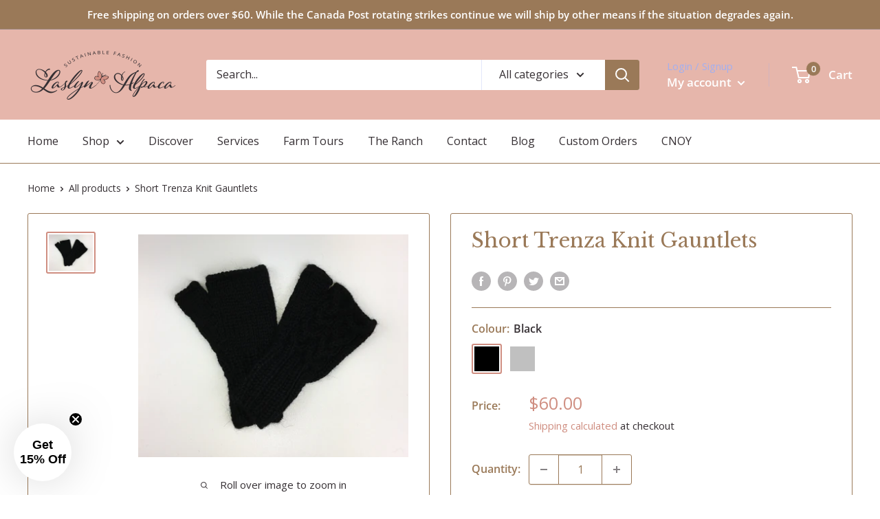

--- FILE ---
content_type: text/javascript
request_url: https://laslynalpaca.com/cdn/shop/t/2/assets/custom.js?v=90373254691674712701612821761
body_size: -527
content:
//# sourceMappingURL=/cdn/shop/t/2/assets/custom.js.map?v=90373254691674712701612821761
